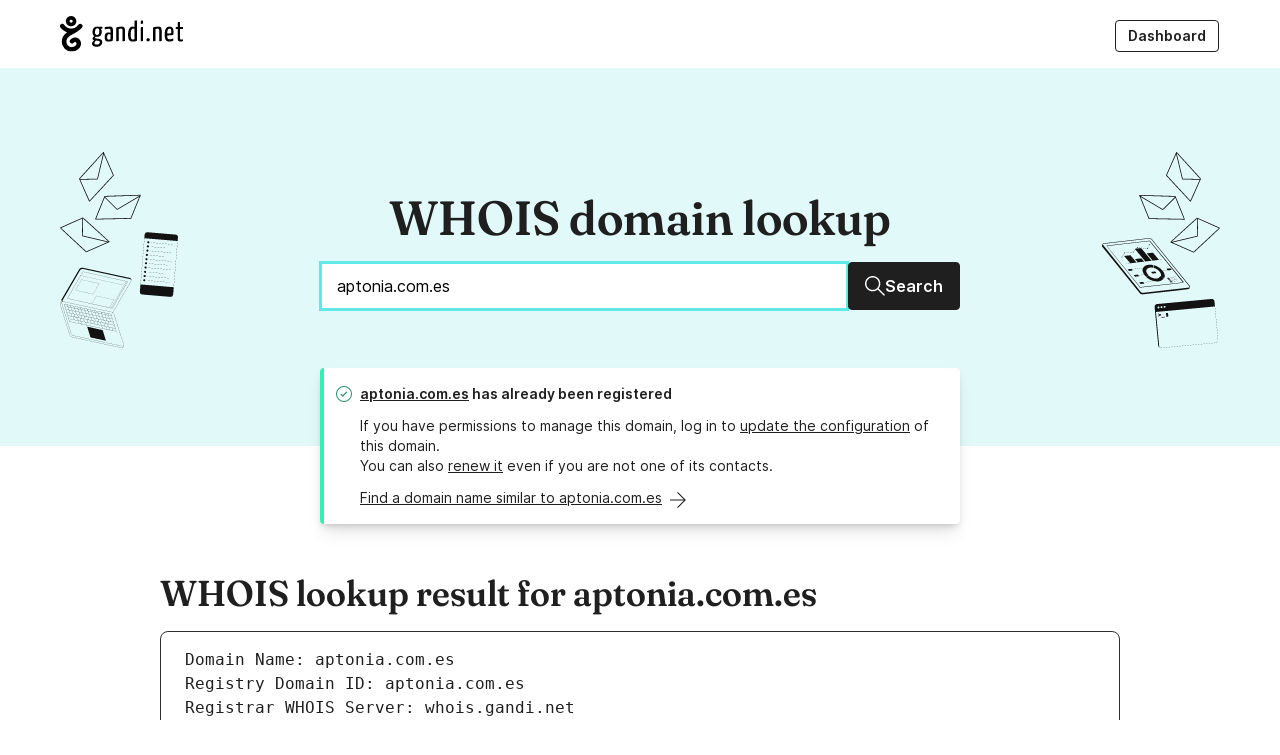

--- FILE ---
content_type: text/html; charset=UTF-8
request_url: https://whois.gandi.net/en/results?search=aptonia.com.es
body_size: 8226
content:
<!DOCTYPE html><html lang="en" class="no-js"><head><meta charset="utf-8"><title>WHOIS - WHOIS lookup for aptonia.com.es - Gandi.net</title><link rel="alternate" href="https://whois.gandi.net/" hreflang="x-default"><link rel="alternate" hreflang="fr" href="https://whois.gandi.net/fr/results?search=aptonia.com.es"><link rel="alternate" hreflang="es" href="https://whois.gandi.net/es/results?search=aptonia.com.es"><link rel="alternate" hreflang="zh-hans" href="https://whois.gandi.net/zh-hans/results?search=aptonia.com.es"><link rel="alternate" hreflang="zh-hant" href="https://whois.gandi.net/zh-hant/results?search=aptonia.com.es"><link rel="alternate" hreflang="ja" href="https://whois.gandi.net/ja/results?search=aptonia.com.es"><meta name="viewport" content="width=device-width, initial-scale=1.0, minimum-scale=1"><!-- Add to homescreen for Chrome and Android --><meta name="mobile-web-app-capable" content="yes"><meta name="theme-color" content="#002432"><link rel="icon" href="https://whois.gandi.net/assets/img/favicon/favicon.svg"><!-- Add to homescreen for Safari on iOS --><meta name="apple-mobile-web-app-status-bar-style" content="black-translucent"><link rel="apple-touch-icon" href="https://whois.gandi.net/assets/img/favicon/favicon_hires.png"><!-- Tile icon for Win8 (144x144 + tile color) --><meta name="msapplication-TileImage" content="https://whois.gandi.net/assets/img/favicon/favicon_tile.png"><meta name="msapplication-TileColor" content="#11aaaa"><meta name="msapplication-navbutton-color" content="#11aaaa"><link rel="shortcut icon" href="https://whois.gandi.net/assets/img/favicon/favicon.svg"><link rel="preload" as="font" href="https://whois.gandi.net/assets/fonts/Inter-Regular--latin.5b5385e0.woff2" type="font/woff2" crossorigin><link rel="preload" as="font" href="https://whois.gandi.net/assets/fonts/Inter-SemiBold--latin.cb9cb89b.woff2" type="font/woff2" crossorigin><link rel="preload" as="font" href="https://whois.gandi.net/assets/fonts/Fraunces72ptSoft-SemiBold.35ff9858.woff2" type="font/woff2" crossorigin><link rel="preload" as="image" href="https://whois.gandi.net/assets/img/gandi_logo.svg" type="image/svg+xml" crossorigin><link rel="preload" as="image" href="https://whois.gandi.net/assets/img/hero_start.svg" type="image/svg+xml" crossorigin><link rel="preload" as="image" href="https://whois.gandi.net/assets/img/hero_end.svg" type="image/svg+xml" crossorigin><link rel="stylesheet" href="https://whois.gandi.net/assets/css/index.52b7761a.css"><script>document.documentElement.className = 'js'</script><link rel="canonical" href="https://whois.gandi.net/en/results?search=aptonia.com.es"><link rel="publisher" href="https://plus.google.com/+gandi/"><meta name="robots" content="noindex"><meta name="description" content="Use our free WHOIS lookup service to view the registration status and public data for aptonia.com.es"><meta name="keywords" content="WHOIS, domain name, domain names, domain registrar, DNS management, nameserver management, name server management, domain zone file, DNS records, resource records, DNSSEC, domain forwarding, .com domains, .net domains, .co.uk domains, .eu domains, .info domains, .org domains, .biz domains, email hosting, email forwarding, xen hypervisor, VPS hosting, IaaS, PaaS, linux hosting, cloud hosting, gandi mail, gandi blog, gandi hosting, gandi domain names, SSL, SSL certificate, SSL/TLS certificate, TLS, GDRP compliant, reseller program, API"><meta property="og:type" content="website"><meta property="og:title" content="WHOIS - WHOIS lookup for aptonia.com.es - Gandi.net"><meta property="og:description" content="Use our free WHOIS lookup service to view the registration status and public data for aptonia.com.es"><meta property="og:url" content="https://whois.gandi.net/en/results?search=aptonia.com.es"><meta property="og:image" content="https://whois.gandi.net/assets/img/favicon/favicon_hires.png"><meta name="twitter:card" content="summary"><meta name="twitter:site" content="@gandibar"><meta name="twitter:image:alt" content="\o/ Gandi.net"><link title="WHOIS domain lookup" type="application/opensearchdescription+xml" rel="search" href="https://whois.gandi.net/en/opensearch.xml"><meta name="google-site-verification" content="84ABfUdMj6Deb4PASreJ6v-ABWleU4e0HEPC5N3mqbw"></head><body class="homepage"><div class="SkipLinks"><a href="#navigation-menu" class="Link Link--text">Main navigation</a><a href="#main" class="Link Link--text">Main content</a></div><div class="Header-wrapper"><header role="banner" class="Header"><div class="Header-logoBlock"><a href="https://www.gandi.net/en" class="Header-logoLink" title="\o/ Gandi.net" aria-label="Go to Gandi.net"><img alt="Gandi.net" src="https://whois.gandi.net/assets/img/gandi_logo.svg" height="36" width="123"></a></div><button type="button" class="Header-mobileTrigger" aria-expanded="false" aria-controls="navigation-menu"><span class="Header-mobileTrigger-onClosed">Menu</span><span class="Header-mobileTrigger-onOpened"><span>Close menu</span><svg aria-hidden="true" width="16" height="16" viewbox="0 0 16 16" fill="currentcolor" xmlns="http://www.w3.org/2000/svg"><path d="M2.23 2.23a.6.6 0 0 1 .84 0l3.7 3.69a.6.6 0 0 1-.85.84l-3.7-3.69a.6.6 0 0 1 0-.84Zm11.54 0a.6.6 0 0 1 0 .84L8.85 8l4.92 4.92a.6.6 0 0 1-.85.85L8 8.85l-4.93 4.92a.6.6 0 0 1-.84-.85l10.7-10.7a.6.6 0 0 1 .84 0Z"/></svg></span></button><nav class="Header-nav" aria-label="Main navigation" id="navigation-menu"><ul class="Header-menu"><li class="Header-menu-separator"></li><li class="Header-menu-item"><a class="Header-menu-action Button Button--small Button--outline" href="https://admin.gandi.net/dashboard?locale=en"> Dashboard </a></li></ul></nav></header></div><div class="Content"><main id="main"><header class="Hero"><div class="Hero-inner"><img src="https://whois.gandi.net/assets/img/hero_start.svg" class="Hero-illo" alt><div class="Hero-content"><h1 class="Hero-title" id="search-label">WHOIS domain lookup</h1><form method="get" id="form-domain-search" action="/en/results"><div class="InputWithButton InputWithButton--block"><input class="Input Input--large InputWithButton-input" autofocus required type="text" name="search" id="search" value="aptonia.com.es" inputmode="url" autocomplete="on" autocorrect="off" autocapitalize="off" spellcheck="false" title="Enter a domain to view its public WHOIS data" aria-labelledby="search-label" placeholder="Enter a domain to view its public WHOIS data"><button class="Button Button--large InputWithButton-button"><svg height="49.899" width="50" viewbox="0 0 50 49.899" aria-hidden="true"><path d="M50 47.4L33.94 31.29c2.738-3.29 4.36-7.546 4.36-12.156 0-4.66-1.824-9.422-5.016-12.97-3.596-4-8.612-6.18-14.083-6.18C8.61-.016 0 8.597 0 19.134s8.56 19.15 19.148 19.15c4.66 0 8.916-1.673 12.26-4.46l16.058 16.06L50 47.4zM3.546 19.1c0-8.612 7.04-15.603 15.603-15.603 7.495 0 15.6 5.978 15.6 15.603 0 8.612-6.99 15.603-15.603 15.603-8.562 0-15.604-6.99-15.604-15.603z"/></svg><span class="sr-only-mobile">Search</span></button></div></form></div><img src="https://whois.gandi.net/assets/img/hero_end.svg" class="Hero-illo" alt></div></header><section class="Messages DomainSearch"><div class="Wrapper Wrapper--small"><div class="Message Message--positive"><div class="Message-icon"><svg width="16" height="16" viewbox="0 0 16 16" aria-hidden="true" class xmlns="http://www.w3.org/2000/svg"><path fill-rule="evenodd" d="M6.8 11 4.6 8.6l.7-.8 1.5 1.4 3.8-3.8.8.8-4.6 4.6ZM15 8A7 7 0 1 0 1 8a7 7 0 0 0 14 0Zm1 0A8 8 0 1 0 0 8a8 8 0 0 0 16 0Z"/></svg></div><h2 class="Message-title Message-firstLine"><a href="http://www.aptonia.com.es" target="_blank" rel="noopenner nofollow">aptonia.com.es</a> has already been registered</h2><p class="Message-content"> If you have permissions to manage this domain, log in to <a href="https://admin.gandi.net/domain?locale=en">update the configuration</a> of this domain.<br> You can also <a href="https://shop.gandi.net/en/domain/renew?search=aptonia.com.es">renew it</a> even if you are not one of its contacts.</p><div class="Message-addon"><a href="https://shop.gandi.net/en/domain/suggest?search=aptonia.com.es" class="DomainSearch-more-link Link Link--text LinkWithArrow"><span>Find a domain name similar to aptonia.com.es</span><svg class height="50" width="49.401" viewbox="0 0 49.401 50" aria-hidden="true"><path d="M0 23.3h42.814L21.956 2.442 24.4-.003l25 24.95-25 25.05-2.494-2.495 20.71-20.71H0z"/></svg></a></div></div></div></section><div class="Sections"><section id="results" class="Wrapper Wrapper--large Results"><article><h3 class="Results-heading">WHOIS lookup result for aptonia.com.es</h3><pre class="Results-content"><div id="L1">Domain Name: aptonia.com.es</div><div id="L2">Registry Domain ID: aptonia.com.es</div><div id="L3">Registrar WHOIS Server: whois.gandi.net</div><div id="L4">Registrar URL: http://www.gandi.net</div><div id="L5">Updated Date: 2026-01-15T06:23:28Z</div><div id="L6">Creation Date: 2013-02-17T15:27:09Z</div><div id="L7">Registrar Registration Expiration Date: 2026-02-17T15:27:09Z</div><div id="L8">Registrar: GANDI SAS</div><div id="L9">Registrar IANA ID: 81</div><div id="L10">Registrar Abuse Contact Email: abuse@support.gandi.net</div><div id="L11">Registrar Abuse Contact Phone: +33.170377661</div><div id="L12">Reseller: -</div><div id="L13">Domain Status: clientTransferProhibited http://www.icann.org/epp#clientTransferProhibited</div><div id="L14">Domain Status: </div><div id="L15">Domain Status: </div><div id="L16">Domain Status: </div><div id="L17">Domain Status: </div><div id="L18">Registry Registrant ID: P-DHJ2884</div><div id="L19">Registrant Name: Departement Juridique</div><div id="L20">Registrant Organization: DECATHLON SA</div><div id="L21">Registrant Street: 4 bd de Mons</div><div id="L22">Registrant City: Villeneuve d Ascq</div><div id="L23">Registrant State/Province: </div><div id="L24">Registrant Postal Code: 59650</div><div id="L25">Registrant Country: FR</div><div id="L26">Registrant Phone: +33.320335000</div><div id="L27">Registrant Phone Ext:</div><div id="L28">Registrant Fax: +33.320195656</div><div id="L29">Registrant Fax Ext:</div><div id="L30">Registrant Email: juridique@decathlon.fr</div><div id="L31">Registry Admin ID: P-JYB14851</div><div id="L32">Admin Name: Julie BOMMELAER</div><div id="L33">Admin Organization: </div><div id="L34">Admin Street: DECATHLON</div><div id="L35"> 4, boulevard de Mons</div><div id="L36">Admin City: Villeneuve-d&#39;Ascq</div><div id="L37">Admin State/Province: </div><div id="L38">Admin Postal Code: 59650</div><div id="L39">Admin Country: FR</div><div id="L40">Admin Phone: +33.320335000</div><div id="L41">Admin Phone Ext:</div><div id="L42">Admin Fax: </div><div id="L43">Admin Fax Ext:</div><div id="L44">Admin Email: juridique@decathlon.fr</div><div id="L45">Registry Tech ID: P-JEB15196</div><div id="L46">Tech Name: Julie BOMMELAER</div><div id="L47">Tech Organization: </div><div id="L48">Tech Street: Oxylane Internet Team</div><div id="L49"> 4, boulevard de Mons</div><div id="L50">Tech City: Villeneuve-d&#39;Ascq</div><div id="L51">Tech State/Province: </div><div id="L52">Tech Postal Code: 59650</div><div id="L53">Tech Country: FR</div><div id="L54">Tech Phone: +33.320335000</div><div id="L55">Tech Phone Ext:</div><div id="L56">Tech Fax: </div><div id="L57">Tech Fax Ext:</div><div id="L58">Tech Email: informatginternet@oxylane.com</div><div id="L59">Name Server: NS-182-A.GANDI.NET</div><div id="L60">Name Server: NS-195-B.GANDI.NET</div><div id="L61">Name Server: NS-208-C.GANDI.NET</div><div id="L62">Name Server: </div><div id="L63">Name Server: </div><div id="L64">Name Server: </div><div id="L65">Name Server: </div><div id="L66">Name Server: </div><div id="L67">Name Server: </div><div id="L68">Name Server: </div><div id="L69">DNSSEC: signedDelegation</div><div id="L70">URL of the ICANN WHOIS Data Problem Reporting System: http://wdprs.internic.net/</div><div id="L71">&gt;&gt;&gt; Last update of WHOIS database: 2026-01-23T04:47:59Z &lt;&lt;&lt;</div><div id="L72"></div><div id="L73">For more information on Whois status codes, please visit</div><div id="L74">https://www.icann.org/epp</div><div id="L75"></div><div id="L76">Reseller Email: </div><div id="L77">Reseller URL: </div><div id="L78"></div><div id="L79">Personal data access and use are governed by French law, any use for the purpose of unsolicited mass commercial advertising as well as any mass or automated inquiries (for any intent other than the registration or modification of a domain name) are strictly forbidden. Copy of whole or part of our database without Gandi&#39;s endorsement is strictly forbidden.</div><div id="L80">A dispute over the ownership of a domain name may be subject to the alternate procedure established by the Registry in question or brought before the courts.</div><div id="L81">For additional information, please contact us via the following form:</div><div id="L82"> https://www.gandi.net/support/contacter/mail/</div><div id="L83"></div></pre></article></section><section class="Wrapper Wrapper--medium"><div id="gdpr"><h3> Our WHOIS service is GDPR compliant</h3><div><p>With the introduction of the European General Data Protection Regulation (GDPR), Gandi.net and the domain name industry as a whole, have had to adapt how personal data in the WHOIS database is handled and made available to the public.</p><p>Consequently, we are committed to ensuring that we no longer publish personal data within our WHOIS domain lookup service unless the person specifically wishes it to be public. Depending on the registry of the domain name extension, we will continue to provide non-personal data such as company names, technical information about the sponsoring registrar, the domain's registration status, creation data, and expiration date.</p></div><a class="CardLink" href="https://docs.gandi.net/en/domain_names/common_operations/whois_privacy.html"><span class="CardLink-title">Learn more about WHOIS privacy under GDPR at Gandi.net</span><svg class="CardLink-arrow" height="50" width="49.401" viewbox="0 0 49.401 50" aria-hidden="true"><path d="M0 23.3h42.814L21.956 2.442 24.4-.003l25 24.95-25 25.05-2.494-2.495 20.71-20.71H0z"/></svg></a></div></section><section class="Wrapper Wrapper--medium"><h3 id="products"> Gandi domain names</h3><ul class="CardLinkList"><li class="CardLinkList-item"><a class="CardLink" href="https://shop.gandi.net/en/domain/renew?search=aptonia.com.es"><span class="CardLink-title">Renew this domain</span><svg class="CardLink-arrow" height="50" width="49.401" viewbox="0 0 49.401 50" aria-hidden="true"><path d="M0 23.3h42.814L21.956 2.442 24.4-.003l25 24.95-25 25.05-2.494-2.495 20.71-20.71H0z"/></svg></a></li><li class="CardLinkList-item"><a class="CardLink" href="https://shop.gandi.net/en/domain/transfer?search=aptonia.com.es"><span class="CardLink-title">Transfer your domain name to Gandi.net</span><svg class="CardLink-arrow" height="50" width="49.401" viewbox="0 0 49.401 50" aria-hidden="true"><path d="M0 23.3h42.814L21.956 2.442 24.4-.003l25 24.95-25 25.05-2.494-2.495 20.71-20.71H0z"/></svg></a></li><li class="CardLinkList-item"><a class="CardLink" href="https://shop.gandi.net/en/domain/suggest?search=aptonia.com.es"><span class="CardLink-title">Find a domain name similar to aptonia.com.es</span><svg class="CardLink-arrow" height="50" width="49.401" viewbox="0 0 49.401 50" aria-hidden="true"><path d="M0 23.3h42.814L21.956 2.442 24.4-.003l25 24.95-25 25.05-2.494-2.495 20.71-20.71H0z"/></svg></a></li><li class="CardLinkList-item"><a class="CardLink" href="https://www.gandi.net/en/tlds/es"><span class="CardLink-title">Read more about .ES domain names</span><svg class="CardLink-arrow" height="50" width="49.401" viewbox="0 0 49.401 50" aria-hidden="true"><path d="M0 23.3h42.814L21.956 2.442 24.4-.003l25 24.95-25 25.05-2.494-2.495 20.71-20.71H0z"/></svg></a></li></ul></section><p class="flex flex-justifyCenter"><a href="/en" class="Button Button--large"> Check another domain</a></p><section id="products" class="Products Wrapper Wrapper--medium"><h2> Gandi Products</h2><div class="Products-grid"><div class="Card"><div class="Card-flow"><div class="Card-content"><p class="Card-title">Domain Names</p><p> Choose your domain name from a catalog of over 800 domain extensions</p></div><svg class="Card-arrow" height="50" width="49.401" viewbox="0 0 49.401 50" aria-hidden="true"><path d="M0 23.3h42.814L21.956 2.442 24.4-.003l25 24.95-25 25.05-2.494-2.495 20.71-20.71H0z"/></svg></div><a href="https://www.gandi.net/en/domain" class="Card-link"><span class="sr-only">Learn more about our Domain Names</span></a></div><div class="Card"><div class="Card-flow"><div class="Card-content"><p class="Card-title">SSL/TLS Certificates</p><p> Switch your website to HTTPS with our SSL/TLS Certificates</p></div><svg class="Card-arrow" height="50" width="49.401" viewbox="0 0 49.401 50" aria-hidden="true"><path d="M0 23.3h42.814L21.956 2.442 24.4-.003l25 24.95-25 25.05-2.494-2.495 20.71-20.71H0z"/></svg></div><a href="https://www.gandi.net/en/security" class="Card-link"><span class="sr-only">Learn more about our SSL/TLS Certificates</span></a></div><div class="Card"><div class="Card-flow"><div class="Card-content"><p class="Card-title">Web Hosting</p><p> Host your WordPress with Gandi Web Hosting</p></div><svg class="Card-arrow" height="50" width="49.401" viewbox="0 0 49.401 50" aria-hidden="true"><path d="M0 23.3h42.814L21.956 2.442 24.4-.003l25 24.95-25 25.05-2.494-2.495 20.71-20.71H0z"/></svg></div><a href="https://www.gandi.net/en/simple-hosting" class="Card-link"><span class="sr-only">Learn more about our Web Hosting solutions</span></a></div><div class="Card"><div class="Card-flow"><div class="Card-content"><p class="Card-title">GandiCloud VPS</p><p> Host your ambitious projects with our GandiCloud VPS hosting services</p></div><svg class="Card-arrow" height="50" width="49.401" viewbox="0 0 49.401 50" aria-hidden="true"><path d="M0 23.3h42.814L21.956 2.442 24.4-.003l25 24.95-25 25.05-2.494-2.495 20.71-20.71H0z"/></svg></div><a href="https://www.gandi.net/en/cloud" class="Card-link"><span class="sr-only">Learn more about GandiCloud VPS</span></a></div></div></section></div></main></div><footer role="contentinfo" class="Footer"><nav class="Footer-grid" aria-labelledby="navigation-title"><h2 class="sr-only" id="navigation-title">Navigation</h2><div class="Footer-panel"><a href="https://www.gandi.net" title="\o/ Gandi.net"><img class="Footer-logo" alt="Go to Gandi.net" src="https://whois.gandi.net/assets/img/gandi_logo.svg" width="155"></a><div><form class="Field"><label class="Field-label Label" for="select">Change language</label><div class="Field-control Select Select--small"><svg class="Select-icon" width="20" height="20" viewbox="0 0 20 20" xmlns="http://www.w3.org/2000/svg" aria-hidden fill="currentcolor"><path d="M11.4451 17.0728L12.1387 14.2983H16.9942L17.9191 17.0728H20L16.0694 5.04972H13.2948L9.36416 17.0728H11.4451ZM14.6821 6.89943L16.5318 12.4486H12.8324L14.6821 6.89943ZM4.04624 3.20001L4.9711 4.93412H0.346821V6.89943H1.7341C2.31214 8.51793 3.12139 9.90522 4.04624 10.9457C3.00578 11.6393 0 12.5642 0 12.5642L1.27168 14.2983C1.27168 14.2983 4.50867 13.0266 5.66474 12.2174C6.5896 12.911 7.86127 13.3734 9.13295 13.8359L9.71098 11.9861C8.78613 11.7549 7.86127 11.2925 7.16763 10.8301C8.20809 9.78961 8.90173 8.51793 9.47977 6.78383H11.5607L12.0231 4.93412H6.7052L5.89595 3.20001H4.04624ZM3.81503 6.89943H7.28324C6.93642 8.0555 6.47399 8.74915 5.54913 9.674C4.50867 8.74915 4.16185 8.0555 3.81503 6.89943Z"/></svg><select id="select" onchange="window.location=this.value"><option value="/en/results?search=aptonia.com.es" selected>English</option><option value="/fr/results?search=aptonia.com.es">Français</option><option value="/es/results?search=aptonia.com.es">Español</option><option value="/zh-hans/results?search=aptonia.com.es">简体中文</option><option value="/zh-hant/results?search=aptonia.com.es">正體中文</option><option value="/ja/results?search=aptonia.com.es">日本語</option></select></div></form></div><div class="Footer-social SocialIcons"><a class="Link Link--text SocialIcons-icon SocialIcons-facebook" rel="external" href="https://www.facebook.com/GandiBar"><svg height="100" width="99.184" viewbox="0 0 99.184 100" aria-hidden="true"><path d="M94.056 0H5.246C2.33 0 0 2.33 0 5.128v89.51c0 2.914 2.33 5.245 5.245 5.245h47.552V61.188H39.743V46.386H52.68V33.1s1.05-18.066 18.065-18.066c0 0 4.43-.233 13.054.583v13.986H73.773s-5.245.116-5.245 5.245V46.27h14.92L81.7 61.072H68.415V100H93.94c2.913 0 5.244-2.33 5.244-5.245V5.128c0-2.797-2.33-5.128-5.13-5.128z"/></svg><span class="sr-only">Facebook</span></a><a class="Link Link--text SocialIcons-icon SocialIcons-twitter" rel="external" href="https://twitter.com/gandibar" title="@gandibar"><svg height="40.479" width="50" viewbox="0 0 50 40.479" aria-hidden="true"><path d="M50 4.87c-1.844.8-3.79 1.347-5.882 1.597 2.093-1.247 3.738-3.29 4.486-5.683-1.994 1.196-4.187 2.044-6.53 2.492-1.845-1.994-4.536-3.24-7.478-3.24-5.633 0-10.22 4.586-10.22 10.22 0 .797.1 1.594.25 2.342C16.102 12.15 8.576 8.112 3.54 1.93c-.898 1.496-1.396 3.29-1.396 5.135 0 3.54 1.795 6.68 4.536 8.524-1.695-.05-3.24-.5-4.636-1.298v.15c0 4.935 3.54 9.072 8.176 10.02-.848.25-1.745.348-2.692.348-.648 0-1.296-.048-1.944-.198 1.296 4.038 5.084 7.03 9.57 7.08-3.49 2.74-7.925 4.386-12.71 4.386-.8 0-1.646-.05-2.444-.15 4.537 2.89 9.92 4.586 15.703 4.586 18.794 0 29.063-15.553 29.063-29.062l-.05-1.346C46.91 8.71 48.654 6.916 50 4.87z"/></svg><span class="sr-only">Twitter</span></a><a class="Link Link--text SocialIcons-icon SocialIcons-github" rel="external" href="https://github.com/Gandi"><svg height="48.847" width="50" viewbox="0 0 50 48.847" aria-hidden="true"><path d="M25 0C11.2 0 0 11.2 0 25c0 11.05 7.15 20.4 17.1 23.7 1.25.25 1.7-.55 1.7-1.2 0-.6 0-2.55-.05-4.65-6.95 1.5-8.4-2.95-8.4-2.95-1.15-2.9-2.8-3.65-2.8-3.65-2.25-1.55.15-1.5.15-1.5 2.5.2 3.85 2.6 3.85 2.6 2.25 3.8 5.85 2.7 7.3 2.1.2-1.6.85-2.7 1.6-3.35-5.55-.65-11.4-2.8-11.4-12.35 0-2.75 1-4.95 2.6-6.7-.25-.65-1.1-3.15.25-6.6 0 0 2.1-.65 6.9 2.55 2-.55 4.15-.85 6.25-.85s4.25.3 6.25.85c4.75-3.25 6.85-2.55 6.85-2.55 1.35 3.45.5 6 .25 6.6 1.6 1.75 2.55 4 2.55 6.7 0 9.6-5.85 11.7-11.4 12.35.9.8 1.7 2.3 1.7 4.65 0 3.35-.05 6.05-.05 6.85 0 .65.45 1.45 1.7 1.2C42.85 45.45 50 36.05 50 25 50 11.2 38.8 0 25 0z"/><path d="M9.45 35.9c-.05.1-.25.15-.45.1-.2-.1-.3-.25-.2-.4.05-.15.25-.15.45-.1.2.1.3.3.2.4zm1.05 1.15c-.1.1-.35.05-.5-.1s-.2-.4-.05-.5c.1-.1.35-.05.5.1.1.15.15.4.05.5zm.95 1.45c-.15.1-.4 0-.55-.2s-.15-.5 0-.6.4 0 .55.2.15.45 0 .6zm1.35 1.35c-.15.15-.45.1-.65-.1s-.3-.5-.15-.65.45-.1.65.1c.25.25.3.5.15.65zm1.9.85c-.05.2-.35.3-.6.2-.3-.1-.45-.3-.4-.5s.35-.3.65-.2c.2.05.4.3.35.5zm2.05.15c0 .2-.25.4-.55.4s-.55-.15-.55-.35.25-.4.55-.4c.3-.05.55.1.55.35zm1.9-.35c.05.2-.15.4-.45.45s-.55-.05-.6-.25.15-.4.45-.45.55.05.6.25z"/></svg><span class="sr-only">GitHub</span></a></div></div><div class="Footer-nav"><h3 class="Footer-heading"> About Us </h3><ul class="Footer-col-links"><li><a href="https://www.gandi.net/en/about-us">About Gandi</a></li><li><a href="https://www.gandi.net/en/gandi-supports">Gandi Supports</a></li><li><a href="https://www.gandi.net/en/no-bullshit">No bullshit</a></li><li><a href="https://news.gandi.net/en">Gandi News</a></li><li><a href="https://gandi.jobs/">Jobs</a></li></ul></div><div class="Footer-nav"><h3 class="Footer-heading"> Products </h3><ul class="Footer-col-links"><li><a href="https://www.gandi.net/en/domain">Domains</a></li><li><a href="https://www.gandi.net/en/domain/email">Emails</a></li><li><a href="https://www.gandi.net/en/security">SSL/TLS Certificates</a></li><li><a href="https://www.gandi.net/en/simple-hosting">Simple Hosting</a></li><li><a href="https://www.gandi.net/en/cloud">GandiCloud VPS</a></li></ul></div><div class="Footer-nav"><h3 class="Footer-heading"> Help & Resources </h3><ul class="Footer-col-links"><li><a href="https://status.gandi.net/">Status</a></li><li><a href="https://helpdesk.gandi.net/">Support</a></li><li><a href="https://docs.gandi.net/en">Docs</a></li></ul></div><div class="Footer-nav"><h3 class="Footer-heading"> Terms and Conditions </h3><ul class="Footer-col-links"><li><a href="https://help.gandi.net/en/abuse">Abuse</a></li><li><a href="https://www.gandi.net/en/contracts/terms-of-service">Contracts</a></li><li><a href="https://help.gandi.net/en/contact/my-rights">Exercise your GDPR rights</a></li></ul></div></nav></footer><script src="https://whois.gandi.net/assets/js/index.4593d465.js" defer></script><!-- Initialize ATI tag --><script>
                var blockedMsg = "You appear to be blocking our AT Internet analytics tracker with ad blocking or similar software. We understand privacy is important to you (and it's important to us too!). We also support DNT (Do Not Track) and will never serve our analytics script tags when your user-agent requests DNT. In fact, we encourage you to activate it in your browser. Read more about DNT at https://allaboutdnt.com/. In any case, were you to allow us to track your usage of our websites, please note that we store all statistical data anonymously and privately on the french infrastructure of our partner and regulated by french data-protection laws.";

                function callback() {
                    if (typeof(ATInternet) != "undefined") {
                        window.tag = new ATInternet.Tracker.Tag();

                        if (window.tag.privacy.getVisitorMode() == null) {
                            window.tag.privacy.setVisitorMode("cnil", "exempt");
                        }

                        window.tag.setProps({"lang": "en"}, true);
                        window.tag.setProp("release", "7.1.1", false);
                        window.tag.dispatch();
                        window.tag.page.send({"chapter1": "Whois", "chapter2": "", "chapter3": "", "name": "whois_info"});
                    } else {
                        console.info(blockedMsg);
                    }
                }

                if (window.navigator.doNotTrack !== '1') {
                    var u="https://tag.aticdn.net/616708/smarttag.js";
                    var d=document, g=d.createElement('script'), s=d.getElementsByTagName('script')[0];
                    g.type='text/javascript'; g.async=true; g.src=u; s.parentNode.insertBefore(g,s);

                    g.onload=callback;
                    g.onreadystatechange = function() { // IE
                        if (this.readyState == 'complete') {
                            callback();
                        }
                    }
                } else {
                    console.info(blockedMsg);
                }
            </script></body></html>

--- FILE ---
content_type: image/svg+xml; charset=UTF-8
request_url: https://whois.gandi.net/assets/img/hero_start.svg
body_size: 12970
content:
<svg width="118" height="196" viewBox="0 0 118 196" fill="none" xmlns="http://www.w3.org/2000/svg"><path fill-rule="evenodd" d="M19.443 116.833c1.468-1.631 3.934-.963 3.953-.958l45.459 9.847c.148.081 2.227.278 2.28 1.178.002.004.54 1.196.542 1.197-.001.004.003.011.004.015-.001-.003-.003-.004-.005-.006-.006.18-.067.327-.097.39l-.016.032-18.658 31.829-.363-.07-.017-.003c1.105.765 1.569 2.055 1.573 2.069l9.653 30.046c.278.867.267 1.496-.033 1.872l-.003.003-.047.035-1.041 1.156a.363.363 0 0 1-.065.09c-.641.631-1.893.184-1.905.179l-47.892-10.373c-.893-.117-1.641-.44-2.21-.96a3.481 3.481 0 0 1-1.086-2.07l-9.38-30.028c-.133-.482-.116-.88.048-1.189l-.017-.016c.134-.181 1.086-1.205 1.254-1.4.159-.261.47-.384.757-.448l-.94-1.123 18.252-31.294Zm4.221.278c-.615-.115-2.36-.308-3.475.916L2.24 148.91l.294.436c-.391.051-.862.138-1.04.461-.118.146-1.073 1.163-1.164 1.29-.194.321-.217.671-.085 1.163.009.011 9.382 30.052 9.385 30.054.075 1.18 1.335 2.748 3.157 2.887.004-.002 11.047 2.391 22.53 4.88l1.438.311a59328.35 59328.35 0 0 0 23.96 5.191c.01.003 1.176.407 1.736-.144.017-.013.036-.061.058-.083l.91-1.011c-.53.166-1.374-.117-1.531-.168l-47.925-10.38c-1.76-.135-2.973-1.612-3.057-2.781l-9.389-30.074c-.143-.52-.098-.904.133-1.147.474-.497 1.563-.273 1.686-.246l47.989 10.341c.012.002 1.225.238 1.235.234l.017.004.249.046 18.599-31.729s.068-.122.088-.286c-.539-.51-.77-.925-1.698-1.049l-45.926-9.95c-.004-.001-.041-.011-.106-.025l-.117-.024ZM3.3 149.707c-.52-.117-2.083-.271-1.63 1.186l4.274 13.692.704 2.255 4.416 14.142c.06 1.063 1.159 2.504 2.932 2.656l47.938 10.384c.026.008 1.24.429 1.7.069.19-.328.19-.919-.04-1.632l-9.703-30.172a4.504 4.504 0 0 0-1.086-1.584 3.507 3.507 0 0 0-.737-.507l-.761-.144L3.3 149.707Zm23.877 24.945 15.474 3.483.047.01 3.238 10.553-7.718-1.627-.7-.148-7.004-1.477-.006-.001-3.331-10.793ZM3.97 151.934c.042.008 46.063 9.996 47.018 10.203l.015.004 5.315 17.317-.018-.004-19.901-4.165-.765-.16-.383-.081-.768-.16-.77-.161-.77-.162-.771-.161-1.403-.294-1.132-.237c-10.287-2.153-19.725-4.128-20.183-4.225l-.018-.003-.91-2.953-.031-.006.011-.055-4.536-14.697Zm48.33 23.921.765 2.751 3.01.63-.872-2.841-.013.065-2.89-.605Zm-3.062-.641.765 2.751 2.879.603-.766-2.752-2.878-.602Zm-2.944-.616.766 2.751 2.76.578-.766-2.752-2.76-.577Zm-4.447-.931.765 2.751 4.265.893-.766-2.751-4.264-.893Zm-16.05-3.359.758 2.723-.052.015 15.926 3.334-.766-2.751-15.866-3.321Zm21.588 1.566.822 2.953.853.179.11-.032.017.058 2.991.626.062-.017.01.032 2.92.612-.918-2.991-.004.017-6.863-1.437Zm-3.395-.711.822 2.954 1.373.287.051-.015.008.027 1.78.373-.808-2.902.097-.028-3.323-.696Zm-3.413-.714.822 2.953 3.23.676-.82-2.944.019-.005-3.25-.68Zm-3.364-.704.822 2.953 3.18.666-.821-2.954-3.18-.665Zm11.137-.506.788 2.831 5.064 1.06-.877-2.859-.002.009-4.973-1.041Zm-26.86.167.765 2.751 4.124.864-.765-2.752-4.124-.863Zm12.383-.36.825 2.954 3.154.66-.822-2.954-3.157-.66Zm-15.696-.333.766 2.751 3.129.655-.766-2.751-3.129-.655Zm26.778-.185.788 2.831 3.212.672-.788-2.831-3.212-.672Zm-14.536-.205.826 2.954 3.269.684-.825-2.954-3.27-.684ZM8.71 166.731l.855 2.77 9.193 1.925-.765-2.752-9.283-1.943Zm32.832 1.083.787 2.831 3.23.676-.788-2.831-3.23-.676Zm-14.462-.19.826 2.954 3.155.66-.827-2.954-1.498-.313-.027.007-.004-.014-1.625-.34Zm11.098-.515.788 2.832 3.18.666-.788-2.831-3.18-.667Zm-14.544-.207.826 2.955 1.23.257.048-.014.008.026 1.977.414-.827-2.955-3.262-.683Zm26.08-.332.823 2.956 2.733.572-.927-3.022-.009.042-2.62-.548Zm-14.877-.16.79 2.832 3.155.661-.788-2.832-3.157-.661Zm-14.591-.216.826 2.954 3.205.671-.827-2.955-3.204-.67Zm26.073-.335.812 2.915-.077.023 3.3.69-.823-2.956-3.212-.672Zm-14.936-.171.793 2.832 3.268.684-.79-2.832-3.27-.684Zm-14.522-.203.827 2.954 3.2.67-.82-2.931.045-.012-3.252-.681Zm26.046-.34.805 2.893-.12.034 3.367.704-.823-2.955-3.23-.676Zm-14.862-.156.793 2.832 3.154.66-.792-2.832-3.155-.66Zm-14.601-.219.843 2.957 3.218.674-.827-2.955-3.234-.676Zm26.1-.329.806 2.899-.109.031 1.226.256.021-.006.003.011 2.055.43-.822-2.956-3.18-.665Zm-14.945-.174.792 2.833 3.263.682-.793-2.832-3.262-.683Zm-16.863-.692.918 2.973 5.45 1.141-.838-2.935.043-.013-5.573-1.166Zm28.467.167.825 2.956.02.003.131.028c.275.058.834.18.932.193l.015.001.001.005 2.055.43-.822-2.955-3.157-.661Zm-14.992-.184.793 2.832 3.204.671-.792-2.832-3.205-.671Zm27.354-.165.817 2.936 2.92.611-.907-2.955-2.83-.592Zm-15.816-.374.827 2.956 1.132.237.069-.019.01.036 2.058.431-.826-2.957-3.27-.684Zm-14.922-.169.793 2.832 3.2.67-.792-2.832-3.2-.67Zm27.343-.168.817 2.937 3.212.672-.81-2.912.046-.013-3.265-.684Zm-15.76-.362.828 2.957 1.052.22.037-.011.006.02 2.06.431-.828-2.957-3.155-.66Zm-15-.185.808 2.835 3.218.673-.792-2.832-3.234-.676Zm27.348-.167.815 2.929-.015.004 3.246.679-.817-2.936-3.23-.676Zm-15.794-.37.812 2.899-.112.032 1.287.269.038-.011.005.02 2.06.432-.827-2.958-3.263-.683Zm-14.762-.135.773 2.828 3.06.641-.809-2.836-3.024-.633Zm27.192-.199.817 2.934-.004.001 3.185.667-.817-2.937-3.181-.665Zm-15.818-.375.814 2.908-.094.026 1.21.254.037-.011.005.02 2.06.431-.827-2.957-3.205-.671ZM6.8 160.542l.88 2.85 4.112.861-.772-2.828-4.22-.883Zm28.254.023.82 2.936c.005-.001.19.043.255.054l.022.002v.003l2.877.602-.817-2.936-3.157-.661Zm-15.861-.384.813 2.907-.095.027 3.31.693-.828-2.957-3.2-.67Zm28.689 1.454.473 1.543 2.983.624-.465-1.518-2.991-.649ZM31.6 159.842l.822 2.937 3.268.684-.82-2.937-3.27-.684Zm12.88 1.054.482 1.572 3.207.671-.474-1.545-3.215-.698Zm-28.705-1.43.827 2.902-.109.032 1.24.259.038-.011.005.02 2.06.432-.827-2.958-3.234-.676Zm12.486-.323.822 2.937 3.155.66-.822-2.937-3.155-.66Zm12.798 1.011.485 1.582-.03.01 3.262.683-.483-1.573-3.234-.702Zm-28.491-1.36.803 2.94-.024.007 3.088.647-.844-2.961-3.023-.633Zm12.247-.373.822 2.935-.006.002 3.269.684-.822-2.938-3.263-.683Zm12.872 1.001.495 1.616-.02.006 3.202.671-.492-1.602-3.185-.691ZM9.11 158.07l.804 2.943-.019.005 1.213.254.04-.011.006.021 2.039.427-.807-2.953-3.276-.686Zm12.318-.358.822 2.938 3.205.671-.822-2.938-3.205-.671Zm12.912.984.507 1.654 3.154.66-.496-1.616.02-.007-3.185-.691Zm-28.514-1.313.919 2.976 2.99.626-.807-2.953-3.102-.649Zm12.218-.379.822 2.937 3.201.67-.822-2.937-3.2-.67Zm12.835.941.516 1.683 3.266.683-.506-1.648.015-.005-3.291-.713Zm-16.252-1.656.837 2.938-.005.001 3.224.675-.822-2.938-3.234-.676Zm12.904.929.526 1.711 3.152.66-.517-1.685-3.16-.686Zm-16.111-1.601.801 2.934 3.06.64-.838-2.941-3.023-.633Zm12.659.852.53 1.726-.023.007 3.284.688-.525-1.712-3.266-.709Zm-16.118-1.575.802 2.933 3.276.685-.802-2.933-3.276-.685Zm12.721.838.542 1.763-.007.002 3.21.672-.534-1.741-3.21-.696Zm-15.825-1.488.913 2.956 2.81.588-.801-2.932-2.922-.612Zm12.433.752.55 1.79-.008.003 3.207.671-.543-1.769-3.206-.695Zm-3.425-.744.57 1.814-.022.007 3.241.678-.546-1.782.024-.008-3.267-.709Zm8.983-34.667.023.005.122.027 44.77 9.93-.11.192-6.756 11.682-.345.597-.173.3-.926 1.601-7.263 12.561-.023-.005-.122-.027-44.77-9.929.11-.192 7.274-12.58.926-1.6.346-.599 6.893-11.92.021-.037a.036.036 0 0 1 .003-.006Zm.08.184-15.404 26.64 24.152 5.356 4.595-7.952.436.097.319.071 7.419 1.645 1.078.239 7.994 1.773.188.042.347.077.007.001-.04.069-4.555 7.883 1.467.325 13.18-22.793-43.328-9.609.025-.113 43.365 9.617 2.154-3.727.1.058-15.378 26.593 1.06.235 15.404-26.639-44.585-9.888Zm-12.302 33.78.569 1.85 3.058.64-.575-1.827-3.052-.663Zm25.702-9.604-4.52 7.823 17.551 3.893 4.521-7.824-17.552-3.892ZM7.16 152.797l.577 1.878 3.272.685-.568-1.851-3.28-.712Zm-2.946-.639.588 1.903 2.749.576-.577-1.88-2.76-.599Zm83.063-71.946.157.009 28.16 2.37c.687.056 1.31.379 1.755.906.053.063.092.134.139.201 0 0 .157.24.204.344.172.354.267.74.266 1.14l-.009.2-4.789 57.133a2.584 2.584 0 0 1-2.629 2.368l-.157-.009-28.161-2.369a2.585 2.585 0 0 1-.802-.199l-.061-.03-.061-.031-.34-.201a2.567 2.567 0 0 1-1.1-2.144l.01-.187 4.489-53.56.299-3.573a2.586 2.586 0 0 1 2.475-2.367h.155ZM21.48 127.571l1.148.254.302.067 6.179 1.371.544.121.72.159.542.12.541.121 7.811 1.732-3.081 5.329-.317.548-2.768 4.786-7.808-1.732-.54-.12-.544-.121-.719-.159-6.724-1.491-.302-.067-1.15-.255 6.165-10.663Zm.057.131-6.044 10.453 17.551 3.892 6.044-10.452-17.551-3.893Zm62.946-41.467-3.873 46.206.535.045.141.012 32.344 2.721 3.873-46.206-32.344-2.722-.141-.011-.535-.045Zm2.7 42.178 21.938 1.869a.07.07 0 0 1 .065.077.073.073 0 0 1-.049.061l-.027.003-21.938-1.87a.078.078 0 0 1-.022-.005.07.07 0 0 1-.043-.071.07.07 0 0 1 .077-.064Zm-2.886-1.278a1.056 1.056 0 1 1-.414 2.026 1.017 1.017 0 0 1-.33-.224 1.056 1.056 0 0 1 .744-1.802Zm3.216-2.823 21.938 1.869a.07.07 0 0 1 .064.077.069.069 0 0 1-.048.061l-.028.004-21.938-1.871a.051.051 0 0 1-.021-.005.07.07 0 0 1-.043-.071.07.07 0 0 1 .076-.064Zm-2.864-1.327c.282.001.546.11.745.309a1.056 1.056 0 0 1-1.158 1.718 1.058 1.058 0 0 1-.332-1.717c.2-.2.464-.31.745-.31Zm3.31-2.891 14.852 1.241a.07.07 0 0 1 .065.076.069.069 0 0 1-.049.061l-.028.004-14.85-1.24a.077.077 0 0 1-.023-.006.07.07 0 0 1-.043-.07.071.071 0 0 1 .077-.066Zm-2.89-1.329c.543 0 .99.413 1.048.941l.006.115-.006.115a1.055 1.055 0 0 1-1.46.856 1.057 1.057 0 0 1 .412-2.027Zm3.41-3.028 21.937 1.87a.07.07 0 0 1 .064.077.07.07 0 0 1-.048.061l-.028.003-21.938-1.87a.08.08 0 0 1-.022-.005.071.071 0 0 1 .034-.136Zm-2.92-1.333a1.056 1.056 0 1 1-.412 2.027 1.056 1.056 0 0 1 .412-2.027Zm3.436-2.884 18.29 1.543a.07.07 0 0 1 .064.077.069.069 0 0 1-.048.061l-.028.003-18.29-1.542a.077.077 0 0 1-.021-.006.07.07 0 0 1-.043-.071.072.072 0 0 1 .076-.065Zm-2.945-1.335a1.055 1.055 0 1 1-.002 2.11 1.055 1.055 0 0 1 .002-2.11Zm3.391-2.741 21.938 1.869c.04.005.068.038.065.077a.073.073 0 0 1-.049.062l-.027.003-21.938-1.87a.055.055 0 0 1-.022-.005.072.072 0 0 1-.043-.072.07.07 0 0 1 .076-.064Zm-2.971-1.339a1.058 1.058 0 0 1 .745 1.802 1.047 1.047 0 0 1-1.158.225 1.055 1.055 0 0 1 .413-2.027Zm3.305-2.894 14.851 1.24a.071.071 0 0 1 .065.077.069.069 0 0 1-.048.061l-.029.003-14.85-1.239a.085.085 0 0 1-.023-.006.07.07 0 0 1-.042-.071.071.071 0 0 1 .076-.065Zm-2.89-1.329a1.055 1.055 0 1 1-.413 2.027 1.057 1.057 0 0 1 .412-2.027Zm3.408-3.028 21.938 1.869a.071.071 0 0 1 .016.139l-.028.003-21.938-1.87a.07.07 0 0 1-.064-.077.07.07 0 0 1 .076-.064Zm-61.4-28.113c3.374 3.055 7.687 6.988 11.494 10.46 4.488 4.092 8.728 7.96 9.057 8.217.013.008.026.016.038.027.102.086.15.222.128.357a.376.376 0 0 1-.227.29l-22.958 10.129a.387.387 0 0 1-.424-.068l.012-.012c-.755-.654-6.044-5.535-11.655-10.739l-.734-.68-.735-.681-1.41-1.31-.56-.52C5.705 81.368.963 76.943.149 76.144l-.072-.072-.022.013a.266.266 0 0 1-.028-.067v-.001a.298.298 0 0 1 .003-.172l.005-.016.008-.016a.482.482 0 0 1 .163-.154l.047-.03c.118-.076.3-.178.581-.32l.196-.099c1.473-.73 5.15-2.38 14.42-6.453 3.527-1.549 6.862-3.014 7.211-3.205.03-.03.06-.053.099-.06.27-.056 1.024.625 6.133 5.25Zm58.48 26.78a1.056 1.056 0 1 1-.412 2.028 1.056 1.056 0 0 1 .413-2.027ZM21.944 66.71 1.09 76.01l25.255 23.403 21.013-9.27-24.784-5.846-.024-.002a.274.274 0 0 1-.068-.012l-.021-.01-.01-.005-.02-.014a.28.28 0 0 1-.07-.113l-.015-.046c-.178-.579-.214-2.876-.326-12.177a540.367 540.367 0 0 0-.076-5.208Zm68.8 27.966 14.852 1.241a.071.071 0 0 1 .065.076.07.07 0 0 1-.049.062l-.028.003-14.851-1.24a.072.072 0 0 1-.065-.077.07.07 0 0 1 .077-.065Zm-2.88-1.373a1.055 1.055 0 1 1-.744 1.801 1.057 1.057 0 0 1 .745-1.802Zm3.393-2.741 21.937 1.87a.07.07 0 0 1 .016.138l-.027.003-21.938-1.87a.07.07 0 0 1-.064-.077.07.07 0 0 1 .076-.064Zm-2.972-1.339a1.055 1.055 0 1 1-.413 2.027 1.056 1.056 0 0 1 .413-2.026Zm-65.474-22.9-.112.05.304 17.233 25.515 6.014L22.81 66.322Zm57.53-23.538a.385.385 0 0 1 .34.165.377.377 0 0 1 .042.367l-9.487 23.195a.39.39 0 0 1-.353.243v-.015c-1.021.058-8.827.245-16.865.421l-2.01.044-.764.016-.76.016c-6.953.148-13.348.27-14.825.273h-.142l-.101-.001-.007.024a.258.258 0 0 1-.067-.028h-.002a.308.308 0 0 1-.117-.126.205.205 0 0 1-.02-.087v-.028c.014-.453.765-2.453 6.191-15.66 1.463-3.561 2.847-6.93 2.965-7.309v-.014l.004-.029c.045-.288.56-.309 8.114-.566 4.564-.156 10.42-.334 15.585-.491 6.077-.185 11.82-.359 12.235-.404l.044-.006Zm-1.045 1.975L57.36 57.779a.494.494 0 0 1-.058.042l-.02.011c-.233.106-.726-.309-5.02-4.597l-.94-.94-.25-.25-.448-.449-.116-.115-.598-.6-1.58-1.584-1.392-1.395-.838-.839-.22-.218-.308-.308c-.393-.391-.713-.708-.925-.914L36.1 66.76l34.512-.776 8.682-21.226Zm.471-1.18-34.764 1.164-.046.114 12.23 12.13 22.58-13.408ZM43.412.005c.135.022.246.11.292.225L53.8 23.167a.39.39 0 0 1-.07.423l-.011-.01c-.55.638-4.237 4.651-8.571 9.347l-.503.545-.763.826-.523.566-.525.569-.527.57-1.366 1.477-.518.56-.774.837-.512.553c-4.76 5.14-8.969 9.666-9.502 10.196l.013.022a.259.259 0 0 1-.068.029h-.001a.308.308 0 0 1-.171-.002l-.008-.003-.024-.01c-.267-.143-.848-1.278-7.03-15.384-1.545-3.527-3.007-6.862-3.197-7.21-.227-.241-.102-.384 5.2-6.263 1.8-1.995 3.904-4.317 6.038-6.67l1.283-1.412 3.152-3.47.445-.49C39.186 4.45 42.784.49 43.03.172c.009-.013.017-.025.027-.036a.385.385 0 0 1 .355-.131Zm.339 2.254-5.872 24.823-.002.025a.19.19 0 0 1-.043.118l-.02.019c-.287.238-1.957.276-12.309.442-2.225.036-4.35.07-5.201.097l9.269 20.831L52.989 23.25 43.75 2.259ZM43.23 1.1 19.918 26.916l.05.112 17.22-.371L43.23 1.1Z" fill="hsl(0deg 0% 7%)"/></svg>